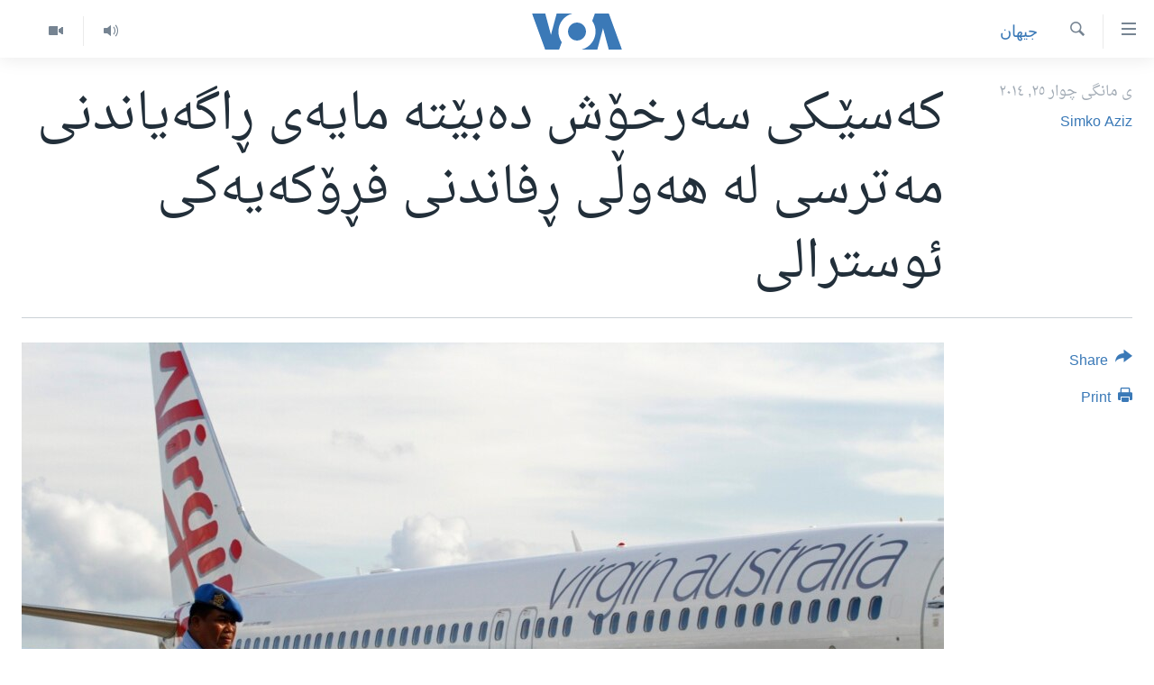

--- FILE ---
content_type: text/html; charset=utf-8
request_url: https://www.dengiamerika.com/a/1901176.html
body_size: 8768
content:

<!DOCTYPE html>
<html lang="ku" dir="rtl" class="no-js">
<head>
<link href="/Content/responsive/VOA/ku-CKB/VOA-ku-CKB.css?&amp;av=0.0.0.0&amp;cb=306" rel="stylesheet"/>
<script src="https://tags.dengiamerika.com/voa-pangea/prod/utag.sync.js"></script> <script type='text/javascript' src='https://www.youtube.com/iframe_api' async></script>
<script type="text/javascript">
//a general 'js' detection, must be on top level in <head>, due to CSS performance
document.documentElement.className = "js";
var cacheBuster = "306";
var appBaseUrl = "/";
var imgEnhancerBreakpoints = [0, 144, 256, 408, 650, 1023, 1597];
var isLoggingEnabled = false;
var isPreviewPage = false;
var isLivePreviewPage = false;
if (!isPreviewPage) {
window.RFE = window.RFE || {};
window.RFE.cacheEnabledByParam = window.location.href.indexOf('nocache=1') === -1;
const url = new URL(window.location.href);
const params = new URLSearchParams(url.search);
// Remove the 'nocache' parameter
params.delete('nocache');
// Update the URL without the 'nocache' parameter
url.search = params.toString();
window.history.replaceState(null, '', url.toString());
} else {
window.addEventListener('load', function() {
const links = window.document.links;
for (let i = 0; i < links.length; i++) {
links[i].href = '#';
links[i].target = '_self';
}
})
}
var pwaEnabled = false;
var swCacheDisabled;
</script>
<meta charset="utf-8" />
<title>که‌سێـکی سه‌رخۆش ده‌بێته‌ مایه‌ی ڕاگه‌یاندنی مه‌ترسی له‌ هه‌وڵی ڕفاندنی فڕۆکه‌یه‌کی ئوسترالی</title>
<meta name="description" content="سه‌رنشینی نێو فڕۆکه‌یه‌کی هێڵی ئاسـمانی &quot;ڤێرجن ئوسترالیا&quot; ، که‌ له‌ شـاری برزبنی ئوسترالیاوه‌ به‌ره‌و دورگه‌ی بالی ئه‌نده‌نوسیا هه‌سـتابوو، به‌ توندی له‌ ده‌رگای شوێنی فڕۆکه‌وانه‌که‌ی داوه‌" />
<meta name="keywords" content="سه‌ره‌کی, جیهان" />
<meta name="viewport" content="width=device-width, initial-scale=1.0" />
<meta http-equiv="X-UA-Compatible" content="IE=edge" />
<meta name="robots" content="max-image-preview:large"><meta property="fb:pages" content="274466905875" />
<meta name="msvalidate.01" content="3286EE554B6F672A6F2E608C02343C0E" />
<link href="https://www.dengiamerika.com/a/1901176.html" rel="canonical" />
<meta name="apple-mobile-web-app-title" content="VOA" />
<meta name="apple-mobile-web-app-status-bar-style" content="black" />
<meta name="apple-itunes-app" content="app-id=632618796, app-argument=//1901176.rtl" />
<meta content="که‌سێـکی سه‌رخۆش ده‌بێته‌ مایه‌ی ڕاگه‌یاندنی مه‌ترسی له‌ هه‌وڵی ڕفاندنی فڕۆکه‌یه‌کی ئوسترالی" property="og:title" />
<meta content="سه‌رنشینی نێو فڕۆکه‌یه‌کی هێڵی ئاسـمانی &quot;ڤێرجن ئوسترالیا&quot; ، که‌ له‌ شـاری برزبنی ئوسترالیاوه‌ به‌ره‌و دورگه‌ی بالی ئه‌نده‌نوسیا هه‌سـتابوو، به‌ توندی له‌ ده‌رگای شوێنی فڕۆکه‌وانه‌که‌ی داوه‌" property="og:description" />
<meta content="article" property="og:type" />
<meta content="https://www.dengiamerika.com/a/1901176.html" property="og:url" />
<meta content="Voice of America" property="og:site_name" />
<meta content="https://www.facebook.com/VOAKurdish/" property="article:publisher" />
<meta content="https://gdb.voanews.com/f8052111-936e-4126-8f3f-f15456b76d95_w1200_h630.jpg" property="og:image" />
<meta content="1200" property="og:image:width" />
<meta content="630" property="og:image:height" />
<meta content="1335864623160936" property="fb:app_id" />
<meta content="Simko Aziz" name="Author" />
<meta content="summary_large_image" name="twitter:card" />
<meta content="@VOAKurdish" name="twitter:site" />
<meta content="https://gdb.voanews.com/f8052111-936e-4126-8f3f-f15456b76d95_w1200_h630.jpg" name="twitter:image" />
<meta content="که‌سێـکی سه‌رخۆش ده‌بێته‌ مایه‌ی ڕاگه‌یاندنی مه‌ترسی له‌ هه‌وڵی ڕفاندنی فڕۆکه‌یه‌کی ئوسترالی" name="twitter:title" />
<meta content="سه‌رنشینی نێو فڕۆکه‌یه‌کی هێڵی ئاسـمانی &quot;ڤێرجن ئوسترالیا&quot; ، که‌ له‌ شـاری برزبنی ئوسترالیاوه‌ به‌ره‌و دورگه‌ی بالی ئه‌نده‌نوسیا هه‌سـتابوو، به‌ توندی له‌ ده‌رگای شوێنی فڕۆکه‌وانه‌که‌ی داوه‌" name="twitter:description" />
<link rel="amphtml" href="https://www.dengiamerika.com/amp/1901176.html" />
<script type="application/ld+json">{"articleSection":"جیهان","isAccessibleForFree":true,"headline":"که‌سێـکی سه‌رخۆش ده‌بێته‌ مایه‌ی ڕاگه‌یاندنی مه‌ترسی له‌ هه‌وڵی ڕفاندنی فڕۆکه‌یه‌کی ئوسترالی","inLanguage":"ku-CKB","keywords":"سه‌ره‌کی, جیهان","author":{"@type":"Person","url":"https://www.dengiamerika.com/author/simko-aziz/mtuir","description":"","image":{"@type":"ImageObject"},"name":"Simko Aziz"},"datePublished":"2014-04-25 15:29:15Z","dateModified":"2014-04-25 15:31:15Z","publisher":{"logo":{"width":512,"height":220,"@type":"ImageObject","url":"https://www.dengiamerika.com/Content/responsive/VOA/ku-CKB/img/logo.png"},"@type":"NewsMediaOrganization","url":"https://www.dengiamerika.com","sameAs":["https://www.facebook.com/VOAKurdish/","https://twitter.com/VOAKurdish","https://www.youtube.com/c/VOAKurdish","https://www.instagram.com/voakurdish/"],"name":"دەنگی ئەمەریکا | Dengî Amerîka | VOA Kurdish","alternateName":""},"@context":"https://schema.org","@type":"NewsArticle","mainEntityOfPage":"https://www.dengiamerika.com/a/1901176.html","url":"https://www.dengiamerika.com/a/1901176.html","description":"سه‌رنشینی نێو فڕۆکه‌یه‌کی هێڵی ئاسـمانی \u0022ڤێرجن ئوسترالیا\u0022 ، که‌ له‌ شـاری برزبنی ئوسترالیاوه‌ به‌ره‌و دورگه‌ی بالی ئه‌نده‌نوسیا هه‌سـتابوو، به‌ توندی له‌ ده‌رگای شوێنی فڕۆکه‌وانه‌که‌ی داوه‌","image":{"width":1080,"height":608,"@type":"ImageObject","url":"https://gdb.voanews.com/f8052111-936e-4126-8f3f-f15456b76d95_w1080_h608.jpg"},"name":"که‌سێـکی سه‌رخۆش ده‌بێته‌ مایه‌ی ڕاگه‌یاندنی مه‌ترسی له‌ هه‌وڵی ڕفاندنی فڕۆکه‌یه‌کی ئوسترالی"}</script>
<script src="/Scripts/responsive/infographics.b?v=dVbZ-Cza7s4UoO3BqYSZdbxQZVF4BOLP5EfYDs4kqEo1&amp;av=0.0.0.0&amp;cb=306"></script>
<script src="/Scripts/responsive/loader.b?v=Q26XNwrL6vJYKjqFQRDnx01Lk2pi1mRsuLEaVKMsvpA1&amp;av=0.0.0.0&amp;cb=306"></script>
<link rel="icon" type="image/svg+xml" href="/Content/responsive/VOA/img/webApp/favicon.svg" />
<link rel="alternate icon" href="/Content/responsive/VOA/img/webApp/favicon.ico" />
<link rel="apple-touch-icon" sizes="152x152" href="/Content/responsive/VOA/img/webApp/ico-152x152.png" />
<link rel="apple-touch-icon" sizes="144x144" href="/Content/responsive/VOA/img/webApp/ico-144x144.png" />
<link rel="apple-touch-icon" sizes="114x114" href="/Content/responsive/VOA/img/webApp/ico-114x114.png" />
<link rel="apple-touch-icon" sizes="72x72" href="/Content/responsive/VOA/img/webApp/ico-72x72.png" />
<link rel="apple-touch-icon-precomposed" href="/Content/responsive/VOA/img/webApp/ico-57x57.png" />
<link rel="icon" sizes="192x192" href="/Content/responsive/VOA/img/webApp/ico-192x192.png" />
<link rel="icon" sizes="128x128" href="/Content/responsive/VOA/img/webApp/ico-128x128.png" />
<meta name="msapplication-TileColor" content="#ffffff" />
<meta name="msapplication-TileImage" content="/Content/responsive/VOA/img/webApp/ico-144x144.png" />
<link rel="alternate" type="application/rss+xml" title="VOA - Top Stories [RSS]" href="/api/" />
<link rel="sitemap" type="application/rss+xml" href="/sitemap.xml" />
</head>
<body class=" nav-no-loaded cc_theme pg-article print-lay-article js-category-to-nav nojs-images ">
<script type="text/javascript" >
var analyticsData = {url:"https://www.dengiamerika.com/a/1901176.html",property_id:"471",article_uid:"1901176",page_title:"که‌سێـکی سه‌رخۆش ده‌بێته‌ مایه‌ی ڕاگه‌یاندنی مه‌ترسی له‌ هه‌وڵی ڕفاندنی فڕۆکه‌یه‌کی ئوسترالی",page_type:"article",content_type:"article",subcontent_type:"article",last_modified:"2014-04-25 15:31:15Z",pub_datetime:"2014-04-25 15:29:15Z",pub_year:"2014",pub_month:"04",pub_day:"25",pub_hour:"15",pub_weekday:"Friday",section:"جیهان",english_section:"world",byline:"Simko Aziz",categories:"news,world",domain:"www.dengiamerika.com",language:"Kurdish",language_service:"VOA Kurdish",platform:"web",copied:"no",copied_article:"",copied_title:"",runs_js:"Yes",cms_release:"8.44.0.0.306",enviro_type:"prod",slug:"",entity:"VOA",short_language_service:"KRDS",platform_short:"W",page_name:"که‌سێـکی سه‌رخۆش ده‌بێته‌ مایه‌ی ڕاگه‌یاندنی مه‌ترسی له‌ هه‌وڵی ڕفاندنی فڕۆکه‌یه‌کی ئوسترالی"};
</script>
<noscript><iframe src="https://www.googletagmanager.com/ns.html?id=GTM-N8MP7P" height="0" width="0" style="display:none;visibility:hidden"></iframe></noscript><script type="text/javascript" data-cookiecategory="analytics">
var gtmEventObject = Object.assign({}, analyticsData, {event: 'page_meta_ready'});window.dataLayer = window.dataLayer || [];window.dataLayer.push(gtmEventObject);
if (top.location === self.location) { //if not inside of an IFrame
var renderGtm = "true";
if (renderGtm === "true") {
(function(w,d,s,l,i){w[l]=w[l]||[];w[l].push({'gtm.start':new Date().getTime(),event:'gtm.js'});var f=d.getElementsByTagName(s)[0],j=d.createElement(s),dl=l!='dataLayer'?'&l='+l:'';j.async=true;j.src='//www.googletagmanager.com/gtm.js?id='+i+dl;f.parentNode.insertBefore(j,f);})(window,document,'script','dataLayer','GTM-N8MP7P');
}
}
</script>
<!--Analytics tag js version start-->
<script type="text/javascript" data-cookiecategory="analytics">
var utag_data = Object.assign({}, analyticsData, {});
if(typeof(TealiumTagFrom)==='function' && typeof(TealiumTagSearchKeyword)==='function') {
var utag_from=TealiumTagFrom();var utag_searchKeyword=TealiumTagSearchKeyword();
if(utag_searchKeyword!=null && utag_searchKeyword!=='' && utag_data["search_keyword"]==null) utag_data["search_keyword"]=utag_searchKeyword;if(utag_from!=null && utag_from!=='') utag_data["from"]=TealiumTagFrom();}
if(window.top!== window.self&&utag_data.page_type==="snippet"){utag_data.page_type = 'iframe';}
try{if(window.top!==window.self&&window.self.location.hostname===window.top.location.hostname){utag_data.platform = 'self-embed';utag_data.platform_short = 'se';}}catch(e){if(window.top!==window.self&&window.self.location.search.includes("platformType=self-embed")){utag_data.platform = 'cross-promo';utag_data.platform_short = 'cp';}}
(function(a,b,c,d){ a="https://tags.dengiamerika.com/voa-pangea/prod/utag.js"; b=document;c="script";d=b.createElement(c);d.src=a;d.type="text/java"+c;d.async=true; a=b.getElementsByTagName(c)[0];a.parentNode.insertBefore(d,a); })();
</script>
<!--Analytics tag js version end-->
<!-- Analytics tag management NoScript -->
<noscript>
<img style="position: absolute; border: none;" src="https://ssc.dengiamerika.com/b/ss/bbgprod,bbgentityvoa/1/G.4--NS/1985481109?pageName=voa%3akrds%3aw%3aarticle%3a%da%a9%d9%87%e2%80%8c%d8%b3%db%8e%d9%80%da%a9%db%8c%20%d8%b3%d9%87%e2%80%8c%d8%b1%d8%ae%db%86%d8%b4%20%d8%af%d9%87%e2%80%8c%d8%a8%db%8e%d8%aa%d9%87%e2%80%8c%20%d9%85%d8%a7%db%8c%d9%87%e2%80%8c%db%8c%20%da%95%d8%a7%da%af%d9%87%e2%80%8c%db%8c%d8%a7%d9%86%d8%af%d9%86%db%8c%20%d9%85%d9%87%e2%80%8c%d8%aa%d8%b1%d8%b3%db%8c%20%d9%84%d9%87%e2%80%8c%20%d9%87%d9%87%e2%80%8c%d9%88%da%b5%db%8c%20%da%95%d9%81%d8%a7%d9%86%d8%af%d9%86%db%8c%20%d9%81%da%95%db%86%da%a9%d9%87%e2%80%8c%db%8c%d9%87%e2%80%8c%da%a9%db%8c%20%d8%a6%d9%88%d8%b3%d8%aa%d8%b1%d8%a7%d9%84%db%8c&amp;c6=%da%a9%d9%87%e2%80%8c%d8%b3%db%8e%d9%80%da%a9%db%8c%20%d8%b3%d9%87%e2%80%8c%d8%b1%d8%ae%db%86%d8%b4%20%d8%af%d9%87%e2%80%8c%d8%a8%db%8e%d8%aa%d9%87%e2%80%8c%20%d9%85%d8%a7%db%8c%d9%87%e2%80%8c%db%8c%20%da%95%d8%a7%da%af%d9%87%e2%80%8c%db%8c%d8%a7%d9%86%d8%af%d9%86%db%8c%20%d9%85%d9%87%e2%80%8c%d8%aa%d8%b1%d8%b3%db%8c%20%d9%84%d9%87%e2%80%8c%20%d9%87%d9%87%e2%80%8c%d9%88%da%b5%db%8c%20%da%95%d9%81%d8%a7%d9%86%d8%af%d9%86%db%8c%20%d9%81%da%95%db%86%da%a9%d9%87%e2%80%8c%db%8c%d9%87%e2%80%8c%da%a9%db%8c%20%d8%a6%d9%88%d8%b3%d8%aa%d8%b1%d8%a7%d9%84%db%8c&amp;v36=8.44.0.0.306&amp;v6=D=c6&amp;g=https%3a%2f%2fwww.dengiamerika.com%2fa%2f1901176.html&amp;c1=D=g&amp;v1=D=g&amp;events=event1,event52&amp;c16=voa%20kurdish&amp;v16=D=c16&amp;c5=world&amp;v5=D=c5&amp;ch=%d8%ac%db%8c%d9%87%d8%a7%d9%86&amp;c15=kurdish&amp;v15=D=c15&amp;c4=article&amp;v4=D=c4&amp;c14=1901176&amp;v14=D=c14&amp;v20=no&amp;c17=web&amp;v17=D=c17&amp;mcorgid=518abc7455e462b97f000101%40adobeorg&amp;server=www.dengiamerika.com&amp;pageType=D=c4&amp;ns=bbg&amp;v29=D=server&amp;v25=voa&amp;v30=471&amp;v105=D=User-Agent " alt="analytics" width="1" height="1" /></noscript>
<!-- End of Analytics tag management NoScript -->
<!--*** Accessibility links - For ScreenReaders only ***-->
<section>
<div class="sr-only">
<h2>Accessibility links</h2>
<ul>
<li><a href="#content" data-disable-smooth-scroll="1">به‌ره‌و سه‌ره‌کی</a></li>
<li><a href="#navigation" data-disable-smooth-scroll="1">به‌ره‌و لیستی سه‌ره‌کی</a></li>
<li><a href="#txtHeaderSearch" data-disable-smooth-scroll="1">به‌ره‌و به‌شی گه‌ڕان</a></li>
</ul>
</div>
</section>
<div dir="rtl">
<div id="page">
<aside>
<div class="c-lightbox overlay-modal">
<div class="c-lightbox__intro">
<h2 class="c-lightbox__intro-title"></h2>
<button class="btn btn--rounded c-lightbox__btn c-lightbox__intro-next" title="پاش">
<span class="ico ico--rounded ico-chevron-forward"></span>
<span class="sr-only">پاش</span>
</button>
</div>
<div class="c-lightbox__nav">
<button class="btn btn--rounded c-lightbox__btn c-lightbox__btn--close" title="دایبخه‌">
<span class="ico ico--rounded ico-close"></span>
<span class="sr-only">دایبخه‌</span>
</button>
<button class="btn btn--rounded c-lightbox__btn c-lightbox__btn--prev" title="پێشوو">
<span class="ico ico--rounded ico-chevron-backward"></span>
<span class="sr-only">پێشوو</span>
</button>
<button class="btn btn--rounded c-lightbox__btn c-lightbox__btn--next" title="پاش">
<span class="ico ico--rounded ico-chevron-forward"></span>
<span class="sr-only">پاش</span>
</button>
</div>
<div class="c-lightbox__content-wrap">
<figure class="c-lightbox__content">
<span class="c-spinner c-spinner--lightbox">
<img src="/Content/responsive/img/player-spinner.png"
alt="please wait"
title="please wait" />
</span>
<div class="c-lightbox__img">
<div class="thumb">
<img src="" alt="" />
</div>
</div>
<figcaption>
<div class="c-lightbox__info c-lightbox__info--foot">
<span class="c-lightbox__counter"></span>
<span class="caption c-lightbox__caption"></span>
</div>
</figcaption>
</figure>
</div>
<div class="hidden">
<div class="content-advisory__box content-advisory__box--lightbox">
<span class="content-advisory__box-text">This image contains sensitive content which some people may find offensive or disturbing.</span>
<button class="btn btn--transparent content-advisory__box-btn m-t-md" value="text" type="button">
<span class="btn__text">
Click to reveal
</span>
</button>
</div>
</div>
</div>
<div class="print-dialogue">
<div class="container">
<h3 class="print-dialogue__title section-head">Print Options:</h3>
<div class="print-dialogue__opts">
<ul class="print-dialogue__opt-group">
<li class="form__group form__group--checkbox">
<input class="form__check " id="checkboxImages" name="checkboxImages" type="checkbox" checked="checked" />
<label for="checkboxImages" class="form__label m-t-md">Images</label>
</li>
<li class="form__group form__group--checkbox">
<input class="form__check " id="checkboxMultimedia" name="checkboxMultimedia" type="checkbox" checked="checked" />
<label for="checkboxMultimedia" class="form__label m-t-md">Multimedia</label>
</li>
</ul>
<ul class="print-dialogue__opt-group">
<li class="form__group form__group--checkbox">
<input class="form__check " id="checkboxEmbedded" name="checkboxEmbedded" type="checkbox" checked="checked" />
<label for="checkboxEmbedded" class="form__label m-t-md">Embedded Content</label>
</li>
<li class="form__group form__group--checkbox">
<input class="form__check " id="checkboxComments" name="checkboxComments" type="checkbox" />
<label for="checkboxComments" class="form__label m-t-md">Comments</label>
</li>
</ul>
</div>
<div class="print-dialogue__buttons">
<button class="btn btn--secondary close-button" type="button" title="مه‌یکه‌">
<span class="btn__text ">مه‌یکه‌</span>
</button>
<button class="btn btn-cust-print m-l-sm" type="button" title="Print">
<span class="btn__text ">Print</span>
</button>
</div>
</div>
</div>
<div class="ctc-message pos-fix">
<div class="ctc-message__inner">Link has been copied to clipboard</div>
</div>
</aside>
<div class="hdr-20 hdr-20--big">
<div class="hdr-20__inner">
<div class="hdr-20__max pos-rel">
<div class="hdr-20__side hdr-20__side--primary d-flex">
<label data-for="main-menu-ctrl" data-switcher-trigger="true" data-switch-target="main-menu-ctrl" class="burger hdr-trigger pos-rel trans-trigger" data-trans-evt="click" data-trans-id="menu">
<span class="ico ico-close hdr-trigger__ico hdr-trigger__ico--close burger__ico burger__ico--close"></span>
<span class="ico ico-menu hdr-trigger__ico hdr-trigger__ico--open burger__ico burger__ico--open"></span>
</label>
<div class="menu-pnl pos-fix trans-target" data-switch-target="main-menu-ctrl" data-trans-id="menu">
<div class="menu-pnl__inner">
<nav class="main-nav menu-pnl__item menu-pnl__item--first">
<ul class="main-nav__list accordeon" data-analytics-tales="false" data-promo-name="link" data-location-name="nav,secnav">
<li class="main-nav__item">
<a class="main-nav__item-name main-nav__item-name--link" href="http://m.dengiamerika.com/" title="سه‌ره‌کی" >سه‌ره‌کی</a>
</li>
<li class="main-nav__item">
<a class="main-nav__item-name main-nav__item-name--link" href="/p/7391.html" title="ئه‌مه‌ریکا" data-item-name="us-section" >ئه‌مه‌ریکا</a>
</li>
<li class="main-nav__item">
<a class="main-nav__item-name main-nav__item-name--link" href="/p/7390.html" title="هه‌رێمه‌ کوردیـیه‌کان" data-item-name="kurdish-section" >هه‌رێمه‌ کوردیـیه‌کان</a>
</li>
<li class="main-nav__item accordeon__item" data-switch-target="menu-item-1253">
<label class="main-nav__item-name main-nav__item-name--label accordeon__control-label" data-switcher-trigger="true" data-for="menu-item-1253">
ڕۆژهه‌ڵاتی ناوه‌ڕاست
<span class="ico ico-chevron-down main-nav__chev"></span>
</label>
<div class="main-nav__sub-list">
<a class="main-nav__item-name main-nav__item-name--link main-nav__item-name--sub" href="/p/7393.html" title="عێراق" data-item-name="iraq-section" >عێراق</a>
<a class="main-nav__item-name main-nav__item-name--link main-nav__item-name--sub" href="/p/7394.html" title="ئێران" data-item-name="iran-section" >ئێران</a>
<a class="main-nav__item-name main-nav__item-name--link main-nav__item-name--sub" href="/p/7396.html" title="سوریا" data-item-name="syria-section" >سوریا</a>
<a class="main-nav__item-name main-nav__item-name--link main-nav__item-name--sub" href="/p/7397.html" title="تورکیا" data-item-name="turkey-section" >تورکیا</a>
<a class="main-nav__item-name main-nav__item-name--link main-nav__item-name--sub" href="/p/7398.html" title="وڵاتانی دیکه‌" data-item-name="mideast-section" >وڵاتانی دیکه‌</a>
</div>
</li>
<li class="main-nav__item">
<a class="main-nav__item-name main-nav__item-name--link" href="/p/7401.html" title="جیهان" data-item-name="world-section" >جیهان</a>
</li>
<li class="main-nav__item accordeon__item" data-switch-target="menu-item-1257">
<label class="main-nav__item-name main-nav__item-name--label accordeon__control-label" data-switcher-trigger="true" data-for="menu-item-1257">
به‌رنامه‌کانی ڕادیۆ
<span class="ico ico-chevron-down main-nav__chev"></span>
</label>
<div class="main-nav__sub-list">
<a class="main-nav__item-name main-nav__item-name--link main-nav__item-name--sub" href="/z/3692" title="له‌گه‌ڵ ڕووداوه‌کاندا" data-item-name="events" >له‌گه‌ڵ ڕووداوه‌کاندا</a>
<a class="main-nav__item-name main-nav__item-name--link main-nav__item-name--sub" href="/z/2460" title="هه‌له‌و واشنتن" data-item-name="hello-washington" >هه‌له‌و واشنتن</a>
<a class="main-nav__item-name main-nav__item-name--link main-nav__item-name--sub" href="/z/3530" title="مێزگرد" data-item-name="round_table" >مێزگرد</a>
<a class="main-nav__item-name main-nav__item-name--link main-nav__item-name--sub" href="/z/2199" title="زانست و ته‌کنه‌لۆجیا" data-item-name="science-technology" >زانست و ته‌کنه‌لۆجیا</a>
<a class="main-nav__item-name main-nav__item-name--link main-nav__item-name--sub" href="/z/4841" title="ژیان لە فەرهەنگدا" data-item-name="life-culture" >ژیان لە فەرهەنگدا</a>
</div>
</li>
<li class="main-nav__item">
<a class="main-nav__item-name main-nav__item-name--link" href="/p/5789.html" title="شەپـۆلەکان" data-item-name="frequencies-mobile" >شەپـۆلەکان</a>
</li>
<li class="main-nav__item">
<a class="main-nav__item-name main-nav__item-name--link" href="/p/3941.html" title="په‌‌یوه‌ندیمان پـێوه بكه‌ن" data-item-name="contact-us-section" >په‌‌یوه‌ندیمان پـێوه بكه‌ن</a>
</li>
<li class="main-nav__item">
<a class="main-nav__item-name main-nav__item-name--link" href="https://editorials.voa.gov/z/6202" title="سه‌رگوتار" >سه‌رگوتار</a>
</li>
<li class="main-nav__item">
<a class="main-nav__item-name main-nav__item-name--link" href="https://www.dengeamerika.com/" title="کرمانجی" target="_blank" rel="noopener">کرمانجی</a>
</li>
</ul>
</nav>
<div class="menu-pnl__item">
<a href="https://learningenglish.voanews.com/" class="menu-pnl__item-link" alt="Learning English">Learning English</a>
</div>
<div class="menu-pnl__item menu-pnl__item--social">
<h5 class="menu-pnl__sub-head">Follow Us</h5>
<a href="https://www.facebook.com/VOAKurdish/" title="https://www.facebook.com/VOAKurdish/" data-analytics-text="follow_on_facebook" class="btn btn--rounded btn--social-inverted menu-pnl__btn js-social-btn btn-facebook" target="_blank" rel="noopener">
<span class="ico ico-facebook-alt ico--rounded"></span>
</a>
<a href="https://www.instagram.com/voakurdish/" title="https://www.instagram.com/voakurdish/" data-analytics-text="follow_on_instagram" class="btn btn--rounded btn--social-inverted menu-pnl__btn js-social-btn btn-instagram" target="_blank" rel="noopener">
<span class="ico ico-instagram ico--rounded"></span>
</a>
<a href="https://twitter.com/VOAKurdish" title="https://twitter.com/VOAKurdish" data-analytics-text="follow_on_twitter" class="btn btn--rounded btn--social-inverted menu-pnl__btn js-social-btn btn-twitter" target="_blank" rel="noopener">
<span class="ico ico-twitter ico--rounded"></span>
</a>
<a href="https://www.youtube.com/c/VOAKurdish" title="Follow us on Youtube" data-analytics-text="follow_on_youtube" class="btn btn--rounded btn--social-inverted menu-pnl__btn js-social-btn btn-youtube" target="_blank" rel="noopener">
<span class="ico ico-youtube ico--rounded"></span>
</a>
<a href="https://telegram.me/dengiamerika" title="Follow us on Telegram" data-analytics-text="follow_on_telegram" class="btn btn--rounded btn--social-inverted menu-pnl__btn js-social-btn btn-telegram" target="_blank" rel="noopener">
<span class="ico ico-telegram ico--rounded"></span>
</a>
</div>
<div class="menu-pnl__item">
<a href="/navigation/allsites" class="menu-pnl__item-link">
<span class="ico ico-languages "></span>
زمانه‌کان
</a>
</div>
</div>
</div>
<label data-for="top-search-ctrl" data-switcher-trigger="true" data-switch-target="top-search-ctrl" class="top-srch-trigger hdr-trigger">
<span class="ico ico-close hdr-trigger__ico hdr-trigger__ico--close top-srch-trigger__ico top-srch-trigger__ico--close"></span>
<span class="ico ico-search hdr-trigger__ico hdr-trigger__ico--open top-srch-trigger__ico top-srch-trigger__ico--open"></span>
</label>
<div class="srch-top srch-top--in-header" data-switch-target="top-search-ctrl">
<div class="container">
<form action="/s" class="srch-top__form srch-top__form--in-header" id="form-topSearchHeader" method="get" role="search"><label for="txtHeaderSearch" class="sr-only">گه‌ڕان</label>
<input type="text" id="txtHeaderSearch" name="k" placeholder="گه‌ڕان له‌ ناو تێکستدا" accesskey="s" value="" class="srch-top__input analyticstag-event" onkeydown="if (event.keyCode === 13) { FireAnalyticsTagEventOnSearch('search', $dom.get('#txtHeaderSearch')[0].value) }" />
<button title="گه‌ڕان" type="submit" class="btn btn--top-srch analyticstag-event" onclick="FireAnalyticsTagEventOnSearch('search', $dom.get('#txtHeaderSearch')[0].value) ">
<span class="ico ico-search"></span>
</button></form>
</div>
</div>
<a href="/" class="main-logo-link">
<img src="/Content/responsive/VOA/ku-CKB/img/logo-compact.svg" class="main-logo main-logo--comp" alt="site logo">
<img src="/Content/responsive/VOA/ku-CKB/img/logo.svg" class="main-logo main-logo--big" alt="site logo">
</a>
</div>
<div class="hdr-20__side hdr-20__side--secondary d-flex">
<a href="/z/2478" title="Video" class="hdr-20__secondary-item" data-item-name="video">
<span class="ico ico-video hdr-20__secondary-icon"></span>
</a>
<a href="/z/2445" title="Audio" class="hdr-20__secondary-item" data-item-name="audio">
<span class="ico ico-audio hdr-20__secondary-icon"></span>
</a>
<a href="/s" title="گه‌ڕان" class="hdr-20__secondary-item hdr-20__secondary-item--search" data-item-name="search">
<span class="ico ico-search hdr-20__secondary-icon hdr-20__secondary-icon--search"></span>
</a>
<div class="srch-bottom">
<form action="/s" class="srch-bottom__form d-flex" id="form-bottomSearch" method="get" role="search"><label for="txtSearch" class="sr-only">گه‌ڕان</label>
<input type="search" id="txtSearch" name="k" placeholder="گه‌ڕان له‌ ناو تێکستدا" accesskey="s" value="" class="srch-bottom__input analyticstag-event" onkeydown="if (event.keyCode === 13) { FireAnalyticsTagEventOnSearch('search', $dom.get('#txtSearch')[0].value) }" />
<button title="گه‌ڕان" type="submit" class="btn btn--bottom-srch analyticstag-event" onclick="FireAnalyticsTagEventOnSearch('search', $dom.get('#txtSearch')[0].value) ">
<span class="ico ico-search"></span>
</button></form>
</div>
</div>
<img src="/Content/responsive/VOA/ku-CKB/img/logo-print.gif" class="logo-print" alt="site logo">
<img src="/Content/responsive/VOA/ku-CKB/img/logo-print_color.png" class="logo-print logo-print--color" alt="site logo">
</div>
</div>
</div>
<script>
if (document.body.className.indexOf('pg-home') > -1) {
var nav2In = document.querySelector('.hdr-20__inner');
var nav2Sec = document.querySelector('.hdr-20__side--secondary');
var secStyle = window.getComputedStyle(nav2Sec);
if (nav2In && window.pageYOffset < 150 && secStyle['position'] !== 'fixed') {
nav2In.classList.add('hdr-20__inner--big')
}
}
</script>
<div class="c-hlights c-hlights--breaking c-hlights--no-item" data-hlight-display="mobile,desktop">
<div class="c-hlights__wrap container p-0">
<div class="c-hlights__nav">
<a role="button" href="#" title="پێشوو">
<span class="ico ico-chevron-backward m-0"></span>
<span class="sr-only">پێشوو</span>
</a>
<a role="button" href="#" title="پاش">
<span class="ico ico-chevron-forward m-0"></span>
<span class="sr-only">پاش</span>
</a>
</div>
<span class="c-hlights__label">
<span class="">بەپەلە</span>
<span class="switcher-trigger">
<label data-for="more-less-1" data-switcher-trigger="true" class="switcher-trigger__label switcher-trigger__label--more p-b-0" title="بابه‌تی زیاتر">
<span class="ico ico-chevron-down"></span>
</label>
<label data-for="more-less-1" data-switcher-trigger="true" class="switcher-trigger__label switcher-trigger__label--less p-b-0" title="Show less">
<span class="ico ico-chevron-up"></span>
</label>
</span>
</span>
<ul class="c-hlights__items switcher-target" data-switch-target="more-less-1">
</ul>
</div>
</div> <div id="content">
<main class="container">
<div class="hdr-container">
<div class="row">
<div class="col-category col-xs-12 col-md-2 pull-left"> <div class="category js-category">
<a class="" href="/z/2066">جیهان</a> </div>
</div><div class="col-title col-xs-12 col-md-10 pull-right"> <h1 class="title pg-title">
که‌سێـکی سه‌رخۆش ده‌بێته‌ مایه‌ی ڕاگه‌یاندنی مه‌ترسی له‌ هه‌وڵی ڕفاندنی فڕۆکه‌یه‌کی ئوسترالی
</h1>
</div><div class="col-publishing-details col-xs-12 col-sm-12 col-md-2 pull-left"> <div class="publishing-details ">
<div class="published">
<span class="date" >
<time pubdate="pubdate" datetime="2014-04-25T18:29:15+03:00">
ی مانگی چوار ٢٥, ٢٠١٤
</time>
</span>
</div>
<div class="links">
<ul class="links__list links__list--column">
<li class="links__item">
<a class="links__item-link" href="/author/simko-aziz/mtuir" title="Simko Aziz">Simko Aziz</a>
</li>
</ul>
</div>
</div>
</div><div class="col-lg-12 separator"> <div class="separator">
<hr class="title-line" />
</div>
</div><div class="col-multimedia col-xs-12 col-md-10 pull-right"> <div class="cover-media">
<figure class="media-image js-media-expand">
<div class="img-wrap">
<div class="thumb thumb16_9">
<img src="https://gdb.voanews.com/f8052111-936e-4126-8f3f-f15456b76d95_w250_r1_s.jpg" alt="" />
</div>
</div>
</figure>
</div>
</div><div class="col-xs-12 col-md-2 pull-left article-share pos-rel"> <div class="share--box">
<div class="sticky-share-container" style="display:none">
<div class="container">
<a href="https://www.dengiamerika.com" id="logo-sticky-share">&nbsp;</a>
<div class="pg-title pg-title--sticky-share">
که‌سێـکی سه‌رخۆش ده‌بێته‌ مایه‌ی ڕاگه‌یاندنی مه‌ترسی له‌ هه‌وڵی ڕفاندنی فڕۆکه‌یه‌کی ئوسترالی
</div>
<div class="sticked-nav-actions">
<!--This part is for sticky navigation display-->
<p class="buttons link-content-sharing p-0 ">
<button class="btn btn--link btn-content-sharing p-t-0 " id="btnContentSharing" value="text" role="Button" type="" title="ڕێگه‌ی دیکه‌ی شێرکردن">
<span class="ico ico-share ico--l"></span>
<span class="btn__text ">
Share
</span>
</button>
</p>
<aside class="content-sharing js-content-sharing js-content-sharing--apply-sticky content-sharing--sticky"
role="complementary"
data-share-url="https://www.dengiamerika.com/a/1901176.html" data-share-title="که‌سێـکی سه‌رخۆش ده‌بێته‌ مایه‌ی ڕاگه‌یاندنی مه‌ترسی له‌ هه‌وڵی ڕفاندنی فڕۆکه‌یه‌کی ئوسترالی" data-share-text="سه‌رنشینی نێو فڕۆکه‌یه‌کی هێڵی ئاسـمانی &quot;ڤێرجن ئوسترالیا&quot; ، که‌ له‌ شـاری برزبنی ئوسترالیاوه‌ به‌ره‌و دورگه‌ی بالی ئه‌نده‌نوسیا هه‌سـتابوو، به‌ توندی له‌ ده‌رگای شوێنی فڕۆکه‌وانه‌که‌ی داوه‌">
<div class="content-sharing__popover">
<h6 class="content-sharing__title">Share</h6>
<button href="#close" id="btnCloseSharing" class="btn btn--text-like content-sharing__close-btn">
<span class="ico ico-close ico--l"></span>
</button>
<ul class="content-sharing__list">
<li class="content-sharing__item">
<div class="ctc ">
<input type="text" class="ctc__input" readonly="readonly">
<a href="" js-href="https://www.dengiamerika.com/a/1901176.html" class="content-sharing__link ctc__button">
<span class="ico ico-copy-link ico--rounded ico--s"></span>
<span class="content-sharing__link-text">Copy link</span>
</a>
</div>
</li>
<li class="content-sharing__item">
<a href="https://facebook.com/sharer.php?u=https%3a%2f%2fwww.dengiamerika.com%2fa%2f1901176.html"
data-analytics-text="share_on_facebook"
title="Facebook" target="_blank"
class="content-sharing__link js-social-btn">
<span class="ico ico-facebook ico--rounded ico--s"></span>
<span class="content-sharing__link-text">Facebook</span>
</a>
</li>
<li class="content-sharing__item">
<a href="https://twitter.com/share?url=https%3a%2f%2fwww.dengiamerika.com%2fa%2f1901176.html&amp;text=%da%a9%d9%87%e2%80%8c%d8%b3%db%8e%d9%80%da%a9%db%8c+%d8%b3%d9%87%e2%80%8c%d8%b1%d8%ae%db%86%d8%b4+%d8%af%d9%87%e2%80%8c%d8%a8%db%8e%d8%aa%d9%87%e2%80%8c+%d9%85%d8%a7%db%8c%d9%87%e2%80%8c%db%8c+%da%95%d8%a7%da%af%d9%87%e2%80%8c%db%8c%d8%a7%d9%86%d8%af%d9%86%db%8c+%d9%85%d9%87%e2%80%8c%d8%aa%d8%b1%d8%b3%db%8c+%d9%84%d9%87%e2%80%8c+%d9%87%d9%87%e2%80%8c%d9%88%da%b5%db%8c+%da%95%d9%81%d8%a7%d9%86%d8%af%d9%86%db%8c+%d9%81%da%95%db%86%da%a9%d9%87%e2%80%8c%db%8c%d9%87%e2%80%8c%da%a9%db%8c+%d8%a6%d9%88%d8%b3%d8%aa%d8%b1%d8%a7%d9%84%db%8c"
data-analytics-text="share_on_twitter"
title="Twitter" target="_blank"
class="content-sharing__link js-social-btn">
<span class="ico ico-twitter ico--rounded ico--s"></span>
<span class="content-sharing__link-text">Twitter</span>
</a>
</li>
<li class="content-sharing__item">
<a href="https://telegram.me/share/url?url=https%3a%2f%2fwww.dengiamerika.com%2fa%2f1901176.html"
data-analytics-text="share_on_telegram"
title="Telegram" target="_blank"
class="content-sharing__link js-social-btn">
<span class="ico ico-telegram ico--rounded ico--s"></span>
<span class="content-sharing__link-text">Telegram</span>
</a>
</li>
<li class="content-sharing__item">
<a href="mailto:?body=https%3a%2f%2fwww.dengiamerika.com%2fa%2f1901176.html&amp;subject=که‌سێـکی سه‌رخۆش ده‌بێته‌ مایه‌ی ڕاگه‌یاندنی مه‌ترسی له‌ هه‌وڵی ڕفاندنی فڕۆکه‌یه‌کی ئوسترالی"
title="Email"
class="content-sharing__link ">
<span class="ico ico-email ico--rounded ico--s"></span>
<span class="content-sharing__link-text">Email</span>
</a>
</li>
</ul>
</div>
</aside>
</div>
</div>
</div>
<div class="links">
<p class="buttons link-content-sharing p-0 ">
<button class="btn btn--link btn-content-sharing p-t-0 " id="btnContentSharing" value="text" role="Button" type="" title="ڕێگه‌ی دیکه‌ی شێرکردن">
<span class="ico ico-share ico--l"></span>
<span class="btn__text ">
Share
</span>
</button>
</p>
<aside class="content-sharing js-content-sharing " role="complementary"
data-share-url="https://www.dengiamerika.com/a/1901176.html" data-share-title="که‌سێـکی سه‌رخۆش ده‌بێته‌ مایه‌ی ڕاگه‌یاندنی مه‌ترسی له‌ هه‌وڵی ڕفاندنی فڕۆکه‌یه‌کی ئوسترالی" data-share-text="سه‌رنشینی نێو فڕۆکه‌یه‌کی هێڵی ئاسـمانی &quot;ڤێرجن ئوسترالیا&quot; ، که‌ له‌ شـاری برزبنی ئوسترالیاوه‌ به‌ره‌و دورگه‌ی بالی ئه‌نده‌نوسیا هه‌سـتابوو، به‌ توندی له‌ ده‌رگای شوێنی فڕۆکه‌وانه‌که‌ی داوه‌">
<div class="content-sharing__popover">
<h6 class="content-sharing__title">Share</h6>
<button href="#close" id="btnCloseSharing" class="btn btn--text-like content-sharing__close-btn">
<span class="ico ico-close ico--l"></span>
</button>
<ul class="content-sharing__list">
<li class="content-sharing__item">
<div class="ctc ">
<input type="text" class="ctc__input" readonly="readonly">
<a href="" js-href="https://www.dengiamerika.com/a/1901176.html" class="content-sharing__link ctc__button">
<span class="ico ico-copy-link ico--rounded ico--l"></span>
<span class="content-sharing__link-text">Copy link</span>
</a>
</div>
</li>
<li class="content-sharing__item">
<a href="https://facebook.com/sharer.php?u=https%3a%2f%2fwww.dengiamerika.com%2fa%2f1901176.html"
data-analytics-text="share_on_facebook"
title="Facebook" target="_blank"
class="content-sharing__link js-social-btn">
<span class="ico ico-facebook ico--rounded ico--l"></span>
<span class="content-sharing__link-text">Facebook</span>
</a>
</li>
<li class="content-sharing__item">
<a href="https://twitter.com/share?url=https%3a%2f%2fwww.dengiamerika.com%2fa%2f1901176.html&amp;text=%da%a9%d9%87%e2%80%8c%d8%b3%db%8e%d9%80%da%a9%db%8c+%d8%b3%d9%87%e2%80%8c%d8%b1%d8%ae%db%86%d8%b4+%d8%af%d9%87%e2%80%8c%d8%a8%db%8e%d8%aa%d9%87%e2%80%8c+%d9%85%d8%a7%db%8c%d9%87%e2%80%8c%db%8c+%da%95%d8%a7%da%af%d9%87%e2%80%8c%db%8c%d8%a7%d9%86%d8%af%d9%86%db%8c+%d9%85%d9%87%e2%80%8c%d8%aa%d8%b1%d8%b3%db%8c+%d9%84%d9%87%e2%80%8c+%d9%87%d9%87%e2%80%8c%d9%88%da%b5%db%8c+%da%95%d9%81%d8%a7%d9%86%d8%af%d9%86%db%8c+%d9%81%da%95%db%86%da%a9%d9%87%e2%80%8c%db%8c%d9%87%e2%80%8c%da%a9%db%8c+%d8%a6%d9%88%d8%b3%d8%aa%d8%b1%d8%a7%d9%84%db%8c"
data-analytics-text="share_on_twitter"
title="Twitter" target="_blank"
class="content-sharing__link js-social-btn">
<span class="ico ico-twitter ico--rounded ico--l"></span>
<span class="content-sharing__link-text">Twitter</span>
</a>
</li>
<li class="content-sharing__item">
<a href="https://telegram.me/share/url?url=https%3a%2f%2fwww.dengiamerika.com%2fa%2f1901176.html"
data-analytics-text="share_on_telegram"
title="Telegram" target="_blank"
class="content-sharing__link js-social-btn">
<span class="ico ico-telegram ico--rounded ico--l"></span>
<span class="content-sharing__link-text">Telegram</span>
</a>
</li>
<li class="content-sharing__item">
<a href="mailto:?body=https%3a%2f%2fwww.dengiamerika.com%2fa%2f1901176.html&amp;subject=که‌سێـکی سه‌رخۆش ده‌بێته‌ مایه‌ی ڕاگه‌یاندنی مه‌ترسی له‌ هه‌وڵی ڕفاندنی فڕۆکه‌یه‌کی ئوسترالی"
title="Email"
class="content-sharing__link ">
<span class="ico ico-email ico--rounded ico--l"></span>
<span class="content-sharing__link-text">Email</span>
</a>
</li>
</ul>
</div>
</aside>
<p class="link-print visible-md visible-lg buttons p-0">
<button class="btn btn--link btn-print p-t-0" onclick="if (typeof FireAnalyticsTagEvent === 'function') {FireAnalyticsTagEvent({ on_page_event: 'print_story' });}return false" title="(CTRL+P)">
<span class="ico ico-print"></span>
<span class="btn__text">Print</span>
</button>
</p>
</div>
</div>
</div>
</div>
</div>
<div class="body-container">
<div class="row">
<div class="col-xs-12 col-sm-12 col-md-10 col-lg-10 pull-right">
<div class="row">
<div class="col-xs-12 col-sm-12 col-md-8 col-lg-8 pull-left bottom-offset content-offset">
<div id="article-content" class="content-floated-wrap fb-quotable">
<div class="wsw">
سه‌رنشینی نێو فڕۆکه‌یه‌کی هێڵی ئاسـمانی &quot;ڤێرجن ئوسترالیا&quot; ، که‌ له‌ شـاری برزبنی ئوسترالیاوه‌ به‌ره‌و دورگه‌ی بالی ئه‌نده‌نوسیا هه‌سـتابوو، به‌ توندی له‌ ده‌رگای شوێنی فڕۆکه‌وانه‌که‌ی داوه‌ و ئه‌مه‌ش تاقمی فڕۆکه‌که‌ی ناچارکردووه‌ ده‌زگا به‌رپـرسه‌کان ئاگاداربکه‌نه‌وه‌.<br />
به‌هۆی ڕووداوه‌که‌ فڕۆکه‌خانه‌ی بالی بۆ نزیکه‌ی 2 کاژمێر داخرا و چه‌ند گه‌شـتێـکی دیکه‌ ئاسـمانی ڕوویان له‌ فڕۆکه‌خانه‌ی دیکه‌ کرد.<br />
له‌گه‌ڵ نیشتنه‌وه‌ی فڕۆکه‌که‌ له‌ بالی، تاقمی فڕۆکه‌که‌ سه‌رنشینه‌که‌یان ڕاده‌سـتی پـۆلیسی ئه‌نده‌نوسی کرد که‌ که‌سێـکی ئوسـترالیـیه‌.<br />
فڕۆکه‌که‌ جۆری بۆینگی 737 ، و 139 سه‌رنشینی تێدا بوو له‌گه‌ڵ 6 که‌سی تاقمی فڕۆکه‌که‌.
</div>
<ul>
</ul>
</div>
</div>
</div>
</div>
</div>
</div>
</main>
</div>
<footer role="contentinfo">
<div id="foot" class="foot">
<div class="container">
<div class="foot-nav collapsed" id="foot-nav">
<div class="menu">
<ul class="items">
<li class="socials block-socials">
<span class="handler" id="socials-handler">
Follow Us
</span>
<div class="inner">
<ul class="subitems follow">
<li>
<a href="https://www.facebook.com/VOAKurdish/" title="https://www.facebook.com/VOAKurdish/" data-analytics-text="follow_on_facebook" class="btn btn--rounded js-social-btn btn-facebook" target="_blank" rel="noopener">
<span class="ico ico-facebook-alt ico--rounded"></span>
</a>
</li>
<li>
<a href="https://twitter.com/VOAKurdish" title="https://twitter.com/VOAKurdish" data-analytics-text="follow_on_twitter" class="btn btn--rounded js-social-btn btn-twitter" target="_blank" rel="noopener">
<span class="ico ico-twitter ico--rounded"></span>
</a>
</li>
<li>
<a href="https://www.youtube.com/c/VOAKurdish" title="Follow us on Youtube" data-analytics-text="follow_on_youtube" class="btn btn--rounded js-social-btn btn-youtube" target="_blank" rel="noopener">
<span class="ico ico-youtube ico--rounded"></span>
</a>
</li>
<li>
<a href="https://www.instagram.com/voakurdish/" title="https://www.instagram.com/voakurdish/" data-analytics-text="follow_on_instagram" class="btn btn--rounded js-social-btn btn-instagram" target="_blank" rel="noopener">
<span class="ico ico-instagram ico--rounded"></span>
</a>
</li>
<li>
<a href="/rssfeeds" title="RSS" data-analytics-text="follow_on_rss" class="btn btn--rounded js-social-btn btn-rss" >
<span class="ico ico-rss ico--rounded"></span>
</a>
</li>
<li>
<a href="/podcasts" title="Podcast" data-analytics-text="follow_on_podcast" class="btn btn--rounded js-social-btn btn-podcast" >
<span class="ico ico-podcast ico--rounded"></span>
</a>
</li>
<li>
<a href="/subscribe.html" title="Subscribe" data-analytics-text="follow_on_subscribe" class="btn btn--rounded js-social-btn btn-email" >
<span class="ico ico-email ico--rounded"></span>
</a>
</li>
</ul>
</div>
</li>
<li class="block-primary collapsed collapsible item">
<span class="handler">
ده‌رباره‌ی ئێمه‌
<span title="close tab" class="ico ico-chevron-up"></span>
<span title="open tab" class="ico ico-chevron-down"></span>
<span title="add" class="ico ico-plus"></span>
<span title="remove" class="ico ico-minus"></span>
</span>
<div class="inner">
<ul class="subitems">
<li class="subitem">
<a class="handler" href="/p/3963.html" title="مه‌‌رجه قانونییه‌‌كان" >مه‌‌رجه قانونییه‌‌كان</a>
</li>
<li class="subitem">
<a class="handler" href="/p/3962.html" title="ده‌رباری ئێمه‌" >ده‌رباری ئێمه‌</a>
</li>
<li class="subitem">
<a class="handler" href="/p/7277.html" title="بەندی 508" >بەندی 508</a>
</li>
<li class="subitem">
<a class="handler" href="/p/3941.html" title="پەیوەندیمان پـێوە بکەن" >پەیوەندیمان پـێوە بکەن</a>
</li>
</ul>
</div>
</li>
</ul>
</div>
</div>
<div class="foot__item foot__item--copyrights">
<p class="copyright"></p>
</div>
</div>
</div>
</footer> </div>
</div>
<script defer src="/Scripts/responsive/serviceWorkerInstall.js?cb=306"></script>
<script type="text/javascript">
// opera mini - disable ico font
if (navigator.userAgent.match(/Opera Mini/i)) {
document.getElementsByTagName("body")[0].className += " can-not-ff";
}
// mobile browsers test
if (typeof RFE !== 'undefined' && RFE.isMobile) {
if (RFE.isMobile.any()) {
document.getElementsByTagName("body")[0].className += " is-mobile";
}
else {
document.getElementsByTagName("body")[0].className += " is-not-mobile";
}
}
</script>
<script src="/conf.js?x=306" type="text/javascript"></script>
<div class="responsive-indicator">
<div class="visible-xs-block">XS</div>
<div class="visible-sm-block">SM</div>
<div class="visible-md-block">MD</div>
<div class="visible-lg-block">LG</div>
</div>
<script type="text/javascript">
var bar_data = {
"apiId": "1901176",
"apiType": "1",
"isEmbedded": "0",
"culture": "ku-CKB",
"cookieName": "cmsLoggedIn",
"cookieDomain": "www.dengiamerika.com"
};
</script>
<div id="scriptLoaderTarget" style="display:none;contain:strict;"></div>
</body>
</html>